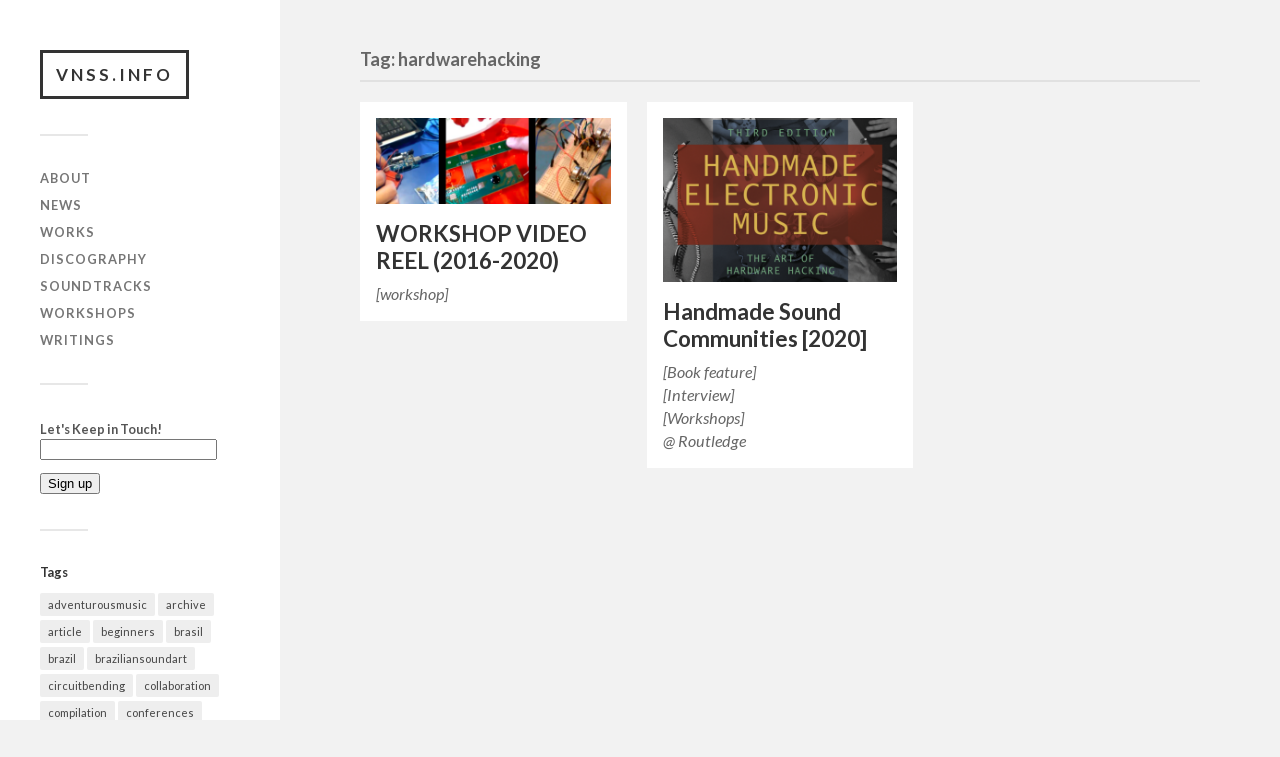

--- FILE ---
content_type: text/html; charset=UTF-8
request_url: http://vnss.info/?tag=hardwarehacking
body_size: 8820
content:
<!DOCTYPE html>

<html class="no-js" lang="pt-BR">

	<head profile="http://gmpg.org/xfn/11">
		
		<meta http-equiv="Content-Type" content="text/html; charset=UTF-8" />
		<meta name="viewport" content="width=device-width, initial-scale=1.0, maximum-scale=1.0, user-scalable=no" >
		 
		<title>hardwarehacking &#8211; vnss.info</title>
<meta name='robots' content='max-image-preview:large' />
<script>document.documentElement.className = document.documentElement.className.replace("no-js","js");</script>
<link rel="alternate" type="application/rss+xml" title="Feed para vnss.info &raquo;" href="http://vnss.info/?feed=rss2" />
<link rel="alternate" type="application/rss+xml" title="Feed de comentários para vnss.info &raquo;" href="http://vnss.info/?feed=comments-rss2" />
<link rel="alternate" type="application/rss+xml" title="Feed de tag para vnss.info &raquo; hardwarehacking" href="http://vnss.info/?feed=rss2&#038;tag=hardwarehacking" />
		<!-- This site uses the Google Analytics by ExactMetrics plugin v8.10.2 - Using Analytics tracking - https://www.exactmetrics.com/ -->
		<!-- Note: ExactMetrics is not currently configured on this site. The site owner needs to authenticate with Google Analytics in the ExactMetrics settings panel. -->
					<!-- No tracking code set -->
				<!-- / Google Analytics by ExactMetrics -->
		<style id='wp-img-auto-sizes-contain-inline-css' type='text/css'>
img:is([sizes=auto i],[sizes^="auto," i]){contain-intrinsic-size:3000px 1500px}
/*# sourceURL=wp-img-auto-sizes-contain-inline-css */
</style>
<style id='wp-emoji-styles-inline-css' type='text/css'>

	img.wp-smiley, img.emoji {
		display: inline !important;
		border: none !important;
		box-shadow: none !important;
		height: 1em !important;
		width: 1em !important;
		margin: 0 0.07em !important;
		vertical-align: -0.1em !important;
		background: none !important;
		padding: 0 !important;
	}
/*# sourceURL=wp-emoji-styles-inline-css */
</style>
<style id='wp-block-library-inline-css' type='text/css'>
:root{--wp-block-synced-color:#7a00df;--wp-block-synced-color--rgb:122,0,223;--wp-bound-block-color:var(--wp-block-synced-color);--wp-editor-canvas-background:#ddd;--wp-admin-theme-color:#007cba;--wp-admin-theme-color--rgb:0,124,186;--wp-admin-theme-color-darker-10:#006ba1;--wp-admin-theme-color-darker-10--rgb:0,107,160.5;--wp-admin-theme-color-darker-20:#005a87;--wp-admin-theme-color-darker-20--rgb:0,90,135;--wp-admin-border-width-focus:2px}@media (min-resolution:192dpi){:root{--wp-admin-border-width-focus:1.5px}}.wp-element-button{cursor:pointer}:root .has-very-light-gray-background-color{background-color:#eee}:root .has-very-dark-gray-background-color{background-color:#313131}:root .has-very-light-gray-color{color:#eee}:root .has-very-dark-gray-color{color:#313131}:root .has-vivid-green-cyan-to-vivid-cyan-blue-gradient-background{background:linear-gradient(135deg,#00d084,#0693e3)}:root .has-purple-crush-gradient-background{background:linear-gradient(135deg,#34e2e4,#4721fb 50%,#ab1dfe)}:root .has-hazy-dawn-gradient-background{background:linear-gradient(135deg,#faaca8,#dad0ec)}:root .has-subdued-olive-gradient-background{background:linear-gradient(135deg,#fafae1,#67a671)}:root .has-atomic-cream-gradient-background{background:linear-gradient(135deg,#fdd79a,#004a59)}:root .has-nightshade-gradient-background{background:linear-gradient(135deg,#330968,#31cdcf)}:root .has-midnight-gradient-background{background:linear-gradient(135deg,#020381,#2874fc)}:root{--wp--preset--font-size--normal:16px;--wp--preset--font-size--huge:42px}.has-regular-font-size{font-size:1em}.has-larger-font-size{font-size:2.625em}.has-normal-font-size{font-size:var(--wp--preset--font-size--normal)}.has-huge-font-size{font-size:var(--wp--preset--font-size--huge)}.has-text-align-center{text-align:center}.has-text-align-left{text-align:left}.has-text-align-right{text-align:right}.has-fit-text{white-space:nowrap!important}#end-resizable-editor-section{display:none}.aligncenter{clear:both}.items-justified-left{justify-content:flex-start}.items-justified-center{justify-content:center}.items-justified-right{justify-content:flex-end}.items-justified-space-between{justify-content:space-between}.screen-reader-text{border:0;clip-path:inset(50%);height:1px;margin:-1px;overflow:hidden;padding:0;position:absolute;width:1px;word-wrap:normal!important}.screen-reader-text:focus{background-color:#ddd;clip-path:none;color:#444;display:block;font-size:1em;height:auto;left:5px;line-height:normal;padding:15px 23px 14px;text-decoration:none;top:5px;width:auto;z-index:100000}html :where(.has-border-color){border-style:solid}html :where([style*=border-top-color]){border-top-style:solid}html :where([style*=border-right-color]){border-right-style:solid}html :where([style*=border-bottom-color]){border-bottom-style:solid}html :where([style*=border-left-color]){border-left-style:solid}html :where([style*=border-width]){border-style:solid}html :where([style*=border-top-width]){border-top-style:solid}html :where([style*=border-right-width]){border-right-style:solid}html :where([style*=border-bottom-width]){border-bottom-style:solid}html :where([style*=border-left-width]){border-left-style:solid}html :where(img[class*=wp-image-]){height:auto;max-width:100%}:where(figure){margin:0 0 1em}html :where(.is-position-sticky){--wp-admin--admin-bar--position-offset:var(--wp-admin--admin-bar--height,0px)}@media screen and (max-width:600px){html :where(.is-position-sticky){--wp-admin--admin-bar--position-offset:0px}}

/*# sourceURL=wp-block-library-inline-css */
</style><style id='global-styles-inline-css' type='text/css'>
:root{--wp--preset--aspect-ratio--square: 1;--wp--preset--aspect-ratio--4-3: 4/3;--wp--preset--aspect-ratio--3-4: 3/4;--wp--preset--aspect-ratio--3-2: 3/2;--wp--preset--aspect-ratio--2-3: 2/3;--wp--preset--aspect-ratio--16-9: 16/9;--wp--preset--aspect-ratio--9-16: 9/16;--wp--preset--color--black: #333;--wp--preset--color--cyan-bluish-gray: #abb8c3;--wp--preset--color--white: #fff;--wp--preset--color--pale-pink: #f78da7;--wp--preset--color--vivid-red: #cf2e2e;--wp--preset--color--luminous-vivid-orange: #ff6900;--wp--preset--color--luminous-vivid-amber: #fcb900;--wp--preset--color--light-green-cyan: #7bdcb5;--wp--preset--color--vivid-green-cyan: #00d084;--wp--preset--color--pale-cyan-blue: #8ed1fc;--wp--preset--color--vivid-cyan-blue: #0693e3;--wp--preset--color--vivid-purple: #9b51e0;--wp--preset--color--accent: #019EBD;--wp--preset--color--dark-gray: #444;--wp--preset--color--medium-gray: #666;--wp--preset--color--light-gray: #767676;--wp--preset--gradient--vivid-cyan-blue-to-vivid-purple: linear-gradient(135deg,rgb(6,147,227) 0%,rgb(155,81,224) 100%);--wp--preset--gradient--light-green-cyan-to-vivid-green-cyan: linear-gradient(135deg,rgb(122,220,180) 0%,rgb(0,208,130) 100%);--wp--preset--gradient--luminous-vivid-amber-to-luminous-vivid-orange: linear-gradient(135deg,rgb(252,185,0) 0%,rgb(255,105,0) 100%);--wp--preset--gradient--luminous-vivid-orange-to-vivid-red: linear-gradient(135deg,rgb(255,105,0) 0%,rgb(207,46,46) 100%);--wp--preset--gradient--very-light-gray-to-cyan-bluish-gray: linear-gradient(135deg,rgb(238,238,238) 0%,rgb(169,184,195) 100%);--wp--preset--gradient--cool-to-warm-spectrum: linear-gradient(135deg,rgb(74,234,220) 0%,rgb(151,120,209) 20%,rgb(207,42,186) 40%,rgb(238,44,130) 60%,rgb(251,105,98) 80%,rgb(254,248,76) 100%);--wp--preset--gradient--blush-light-purple: linear-gradient(135deg,rgb(255,206,236) 0%,rgb(152,150,240) 100%);--wp--preset--gradient--blush-bordeaux: linear-gradient(135deg,rgb(254,205,165) 0%,rgb(254,45,45) 50%,rgb(107,0,62) 100%);--wp--preset--gradient--luminous-dusk: linear-gradient(135deg,rgb(255,203,112) 0%,rgb(199,81,192) 50%,rgb(65,88,208) 100%);--wp--preset--gradient--pale-ocean: linear-gradient(135deg,rgb(255,245,203) 0%,rgb(182,227,212) 50%,rgb(51,167,181) 100%);--wp--preset--gradient--electric-grass: linear-gradient(135deg,rgb(202,248,128) 0%,rgb(113,206,126) 100%);--wp--preset--gradient--midnight: linear-gradient(135deg,rgb(2,3,129) 0%,rgb(40,116,252) 100%);--wp--preset--font-size--small: 16px;--wp--preset--font-size--medium: 20px;--wp--preset--font-size--large: 24px;--wp--preset--font-size--x-large: 42px;--wp--preset--font-size--normal: 18px;--wp--preset--font-size--larger: 27px;--wp--preset--spacing--20: 0.44rem;--wp--preset--spacing--30: 0.67rem;--wp--preset--spacing--40: 1rem;--wp--preset--spacing--50: 1.5rem;--wp--preset--spacing--60: 2.25rem;--wp--preset--spacing--70: 3.38rem;--wp--preset--spacing--80: 5.06rem;--wp--preset--shadow--natural: 6px 6px 9px rgba(0, 0, 0, 0.2);--wp--preset--shadow--deep: 12px 12px 50px rgba(0, 0, 0, 0.4);--wp--preset--shadow--sharp: 6px 6px 0px rgba(0, 0, 0, 0.2);--wp--preset--shadow--outlined: 6px 6px 0px -3px rgb(255, 255, 255), 6px 6px rgb(0, 0, 0);--wp--preset--shadow--crisp: 6px 6px 0px rgb(0, 0, 0);}:where(.is-layout-flex){gap: 0.5em;}:where(.is-layout-grid){gap: 0.5em;}body .is-layout-flex{display: flex;}.is-layout-flex{flex-wrap: wrap;align-items: center;}.is-layout-flex > :is(*, div){margin: 0;}body .is-layout-grid{display: grid;}.is-layout-grid > :is(*, div){margin: 0;}:where(.wp-block-columns.is-layout-flex){gap: 2em;}:where(.wp-block-columns.is-layout-grid){gap: 2em;}:where(.wp-block-post-template.is-layout-flex){gap: 1.25em;}:where(.wp-block-post-template.is-layout-grid){gap: 1.25em;}.has-black-color{color: var(--wp--preset--color--black) !important;}.has-cyan-bluish-gray-color{color: var(--wp--preset--color--cyan-bluish-gray) !important;}.has-white-color{color: var(--wp--preset--color--white) !important;}.has-pale-pink-color{color: var(--wp--preset--color--pale-pink) !important;}.has-vivid-red-color{color: var(--wp--preset--color--vivid-red) !important;}.has-luminous-vivid-orange-color{color: var(--wp--preset--color--luminous-vivid-orange) !important;}.has-luminous-vivid-amber-color{color: var(--wp--preset--color--luminous-vivid-amber) !important;}.has-light-green-cyan-color{color: var(--wp--preset--color--light-green-cyan) !important;}.has-vivid-green-cyan-color{color: var(--wp--preset--color--vivid-green-cyan) !important;}.has-pale-cyan-blue-color{color: var(--wp--preset--color--pale-cyan-blue) !important;}.has-vivid-cyan-blue-color{color: var(--wp--preset--color--vivid-cyan-blue) !important;}.has-vivid-purple-color{color: var(--wp--preset--color--vivid-purple) !important;}.has-black-background-color{background-color: var(--wp--preset--color--black) !important;}.has-cyan-bluish-gray-background-color{background-color: var(--wp--preset--color--cyan-bluish-gray) !important;}.has-white-background-color{background-color: var(--wp--preset--color--white) !important;}.has-pale-pink-background-color{background-color: var(--wp--preset--color--pale-pink) !important;}.has-vivid-red-background-color{background-color: var(--wp--preset--color--vivid-red) !important;}.has-luminous-vivid-orange-background-color{background-color: var(--wp--preset--color--luminous-vivid-orange) !important;}.has-luminous-vivid-amber-background-color{background-color: var(--wp--preset--color--luminous-vivid-amber) !important;}.has-light-green-cyan-background-color{background-color: var(--wp--preset--color--light-green-cyan) !important;}.has-vivid-green-cyan-background-color{background-color: var(--wp--preset--color--vivid-green-cyan) !important;}.has-pale-cyan-blue-background-color{background-color: var(--wp--preset--color--pale-cyan-blue) !important;}.has-vivid-cyan-blue-background-color{background-color: var(--wp--preset--color--vivid-cyan-blue) !important;}.has-vivid-purple-background-color{background-color: var(--wp--preset--color--vivid-purple) !important;}.has-black-border-color{border-color: var(--wp--preset--color--black) !important;}.has-cyan-bluish-gray-border-color{border-color: var(--wp--preset--color--cyan-bluish-gray) !important;}.has-white-border-color{border-color: var(--wp--preset--color--white) !important;}.has-pale-pink-border-color{border-color: var(--wp--preset--color--pale-pink) !important;}.has-vivid-red-border-color{border-color: var(--wp--preset--color--vivid-red) !important;}.has-luminous-vivid-orange-border-color{border-color: var(--wp--preset--color--luminous-vivid-orange) !important;}.has-luminous-vivid-amber-border-color{border-color: var(--wp--preset--color--luminous-vivid-amber) !important;}.has-light-green-cyan-border-color{border-color: var(--wp--preset--color--light-green-cyan) !important;}.has-vivid-green-cyan-border-color{border-color: var(--wp--preset--color--vivid-green-cyan) !important;}.has-pale-cyan-blue-border-color{border-color: var(--wp--preset--color--pale-cyan-blue) !important;}.has-vivid-cyan-blue-border-color{border-color: var(--wp--preset--color--vivid-cyan-blue) !important;}.has-vivid-purple-border-color{border-color: var(--wp--preset--color--vivid-purple) !important;}.has-vivid-cyan-blue-to-vivid-purple-gradient-background{background: var(--wp--preset--gradient--vivid-cyan-blue-to-vivid-purple) !important;}.has-light-green-cyan-to-vivid-green-cyan-gradient-background{background: var(--wp--preset--gradient--light-green-cyan-to-vivid-green-cyan) !important;}.has-luminous-vivid-amber-to-luminous-vivid-orange-gradient-background{background: var(--wp--preset--gradient--luminous-vivid-amber-to-luminous-vivid-orange) !important;}.has-luminous-vivid-orange-to-vivid-red-gradient-background{background: var(--wp--preset--gradient--luminous-vivid-orange-to-vivid-red) !important;}.has-very-light-gray-to-cyan-bluish-gray-gradient-background{background: var(--wp--preset--gradient--very-light-gray-to-cyan-bluish-gray) !important;}.has-cool-to-warm-spectrum-gradient-background{background: var(--wp--preset--gradient--cool-to-warm-spectrum) !important;}.has-blush-light-purple-gradient-background{background: var(--wp--preset--gradient--blush-light-purple) !important;}.has-blush-bordeaux-gradient-background{background: var(--wp--preset--gradient--blush-bordeaux) !important;}.has-luminous-dusk-gradient-background{background: var(--wp--preset--gradient--luminous-dusk) !important;}.has-pale-ocean-gradient-background{background: var(--wp--preset--gradient--pale-ocean) !important;}.has-electric-grass-gradient-background{background: var(--wp--preset--gradient--electric-grass) !important;}.has-midnight-gradient-background{background: var(--wp--preset--gradient--midnight) !important;}.has-small-font-size{font-size: var(--wp--preset--font-size--small) !important;}.has-medium-font-size{font-size: var(--wp--preset--font-size--medium) !important;}.has-large-font-size{font-size: var(--wp--preset--font-size--large) !important;}.has-x-large-font-size{font-size: var(--wp--preset--font-size--x-large) !important;}
/*# sourceURL=global-styles-inline-css */
</style>

<style id='classic-theme-styles-inline-css' type='text/css'>
/*! This file is auto-generated */
.wp-block-button__link{color:#fff;background-color:#32373c;border-radius:9999px;box-shadow:none;text-decoration:none;padding:calc(.667em + 2px) calc(1.333em + 2px);font-size:1.125em}.wp-block-file__button{background:#32373c;color:#fff;text-decoration:none}
/*# sourceURL=/wp-includes/css/classic-themes.min.css */
</style>
<link rel='stylesheet' id='fukasawa_googleFonts-css' href='//fonts.googleapis.com/css?family=Lato%3A400%2C400italic%2C700%2C700italic&#038;ver=6.9' type='text/css' media='all' />
<link rel='stylesheet' id='fukasawa_genericons-css' href='http://vnss.info/wp-content/themes/fukasawa/assets/fonts/genericons/genericons.css?ver=6.9' type='text/css' media='all' />
<link rel='stylesheet' id='fukasawa_style-css' href='http://vnss.info/wp-content/themes/fukasawa/style.css' type='text/css' media='all' />
<script type="text/javascript" src="http://vnss.info/wp-includes/js/jquery/jquery.min.js?ver=3.7.1" id="jquery-core-js"></script>
<script type="text/javascript" src="http://vnss.info/wp-includes/js/jquery/jquery-migrate.min.js?ver=3.4.1" id="jquery-migrate-js"></script>
<script type="text/javascript" src="http://vnss.info/wp-content/themes/fukasawa/assets/js/flexslider.js?ver=1" id="fukasawa_flexslider-js"></script>
<link rel="https://api.w.org/" href="http://vnss.info/index.php?rest_route=/" /><link rel="alternate" title="JSON" type="application/json" href="http://vnss.info/index.php?rest_route=/wp/v2/tags/53" /><link rel="EditURI" type="application/rsd+xml" title="RSD" href="http://vnss.info/xmlrpc.php?rsd" />
<meta name="generator" content="WordPress 6.9" />
<!-- Customizer CSS --><style type="text/css"></style><!--/Customizer CSS-->	
	</head>
	
	<body class="archive tag tag-hardwarehacking tag-53 wp-theme-fukasawa wp-is-not-mobile">

		
		<a class="skip-link button" href="#site-content">Pular para conteúdo do site</a>
	
		<div class="mobile-navigation">
	
			<ul class="mobile-menu">
						
				<li id="menu-item-197" class="menu-item menu-item-type-post_type menu-item-object-page menu-item-197"><a href="http://vnss.info/?page_id=43">About</a></li>
<li id="menu-item-368" class="menu-item menu-item-type-taxonomy menu-item-object-category menu-item-368"><a href="http://vnss.info/?cat=95">News</a></li>
<li id="menu-item-195" class="menu-item menu-item-type-taxonomy menu-item-object-category menu-item-195"><a href="http://vnss.info/?cat=17">Works</a></li>
<li id="menu-item-458" class="menu-item menu-item-type-taxonomy menu-item-object-category menu-item-458"><a href="http://vnss.info/?cat=109">Discography</a></li>
<li id="menu-item-252" class="menu-item menu-item-type-taxonomy menu-item-object-category menu-item-252"><a href="http://vnss.info/?cat=68">Soundtracks</a></li>
<li id="menu-item-193" class="menu-item menu-item-type-taxonomy menu-item-object-category menu-item-193"><a href="http://vnss.info/?cat=32">Workshops</a></li>
<li id="menu-item-196" class="menu-item menu-item-type-taxonomy menu-item-object-category menu-item-196"><a href="http://vnss.info/?cat=31">Writings</a></li>
				
			 </ul>
		 
		</div><!-- .mobile-navigation -->
	
		<div class="sidebar">
		
					
				<div class="blog-title">
					<a href="http://vnss.info" rel="home">vnss.info</a>
				</div>
				
						
			<button type="button" class="nav-toggle">
			
				<div class="bars">
					<div class="bar"></div>
					<div class="bar"></div>
					<div class="bar"></div>
				</div>
				
				<p>
					<span class="menu">Menu</span>
					<span class="close">Fechar</span>
				</p>
			
			</button>
			
			<ul class="main-menu">
				<li id="menu-item-197" class="menu-item menu-item-type-post_type menu-item-object-page menu-item-197"><a href="http://vnss.info/?page_id=43">About</a></li>
<li id="menu-item-368" class="menu-item menu-item-type-taxonomy menu-item-object-category menu-item-368"><a href="http://vnss.info/?cat=95">News</a></li>
<li id="menu-item-195" class="menu-item menu-item-type-taxonomy menu-item-object-category menu-item-195"><a href="http://vnss.info/?cat=17">Works</a></li>
<li id="menu-item-458" class="menu-item menu-item-type-taxonomy menu-item-object-category menu-item-458"><a href="http://vnss.info/?cat=109">Discography</a></li>
<li id="menu-item-252" class="menu-item menu-item-type-taxonomy menu-item-object-category menu-item-252"><a href="http://vnss.info/?cat=68">Soundtracks</a></li>
<li id="menu-item-193" class="menu-item menu-item-type-taxonomy menu-item-object-category menu-item-193"><a href="http://vnss.info/?cat=32">Workshops</a></li>
<li id="menu-item-196" class="menu-item menu-item-type-taxonomy menu-item-object-category menu-item-196"><a href="http://vnss.info/?cat=31">Writings</a></li>
			</ul><!-- .main-menu -->

							<div class="widgets">
					<div id="mc4wp_form_widget-2" class="widget widget_mc4wp_form_widget"><div class="widget-content clear"><script>(function() {
	window.mc4wp = window.mc4wp || {
		listeners: [],
		forms: {
			on: function(evt, cb) {
				window.mc4wp.listeners.push(
					{
						event   : evt,
						callback: cb
					}
				);
			}
		}
	}
})();
</script><!-- Mailchimp for WordPress v4.10.9 - https://wordpress.org/plugins/mailchimp-for-wp/ --><form id="mc4wp-form-1" class="mc4wp-form mc4wp-form-203" method="post" data-id="203" data-name="Let&#039;s keep in Touch!" ><div class="mc4wp-form-fields"><p>
	<label><strong>Let's Keep in Touch!</strong>
		<input type="email" name="EMAIL" placeholder="" required />
</label>
</p>

<p>
	<input type="submit" value="Sign up" />
</p></div><label style="display: none !important;">Leave this field empty if you're human: <input type="text" name="_mc4wp_honeypot" value="" tabindex="-1" autocomplete="off" /></label><input type="hidden" name="_mc4wp_timestamp" value="1770015048" /><input type="hidden" name="_mc4wp_form_id" value="203" /><input type="hidden" name="_mc4wp_form_element_id" value="mc4wp-form-1" /><div class="mc4wp-response"></div></form><!-- / Mailchimp for WordPress Plugin --></div></div><div id="tag_cloud-2" class="widget widget_tag_cloud"><div class="widget-content clear"><h3 class="widget-title">Tags</h3><div class="tagcloud"><a href="http://vnss.info/?tag=adventurousmusic" class="tag-cloud-link tag-link-94 tag-link-position-1" style="font-size: 8pt;" aria-label="adventurousmusic (1 item)">adventurousmusic</a>
<a href="http://vnss.info/?tag=archive" class="tag-cloud-link tag-link-96 tag-link-position-2" style="font-size: 8pt;" aria-label="archive (1 item)">archive</a>
<a href="http://vnss.info/?tag=article" class="tag-cloud-link tag-link-35 tag-link-position-3" style="font-size: 13.25pt;" aria-label="article (2 itens)">article</a>
<a href="http://vnss.info/?tag=beginners" class="tag-cloud-link tag-link-105 tag-link-position-4" style="font-size: 8pt;" aria-label="beginners (1 item)">beginners</a>
<a href="http://vnss.info/?tag=brasil" class="tag-cloud-link tag-link-38 tag-link-position-5" style="font-size: 19.666666666667pt;" aria-label="brasil (4 itens)">brasil</a>
<a href="http://vnss.info/?tag=brazil" class="tag-cloud-link tag-link-46 tag-link-position-6" style="font-size: 16.75pt;" aria-label="brazil (3 itens)">brazil</a>
<a href="http://vnss.info/?tag=braziliansoundart" class="tag-cloud-link tag-link-99 tag-link-position-7" style="font-size: 13.25pt;" aria-label="braziliansoundart (2 itens)">braziliansoundart</a>
<a href="http://vnss.info/?tag=circuitbending" class="tag-cloud-link tag-link-82 tag-link-position-8" style="font-size: 8pt;" aria-label="circuitbending (1 item)">circuitbending</a>
<a href="http://vnss.info/?tag=collaboration" class="tag-cloud-link tag-link-61 tag-link-position-9" style="font-size: 16.75pt;" aria-label="collaboration (3 itens)">collaboration</a>
<a href="http://vnss.info/?tag=compilation" class="tag-cloud-link tag-link-100 tag-link-position-10" style="font-size: 13.25pt;" aria-label="compilation (2 itens)">compilation</a>
<a href="http://vnss.info/?tag=conferences" class="tag-cloud-link tag-link-107 tag-link-position-11" style="font-size: 8pt;" aria-label="conferences (1 item)">conferences</a>
<a href="http://vnss.info/?tag=creative-learning" class="tag-cloud-link tag-link-85 tag-link-position-12" style="font-size: 8pt;" aria-label="creative learning (1 item)">creative learning</a>
<a href="http://vnss.info/?tag=creative-technologies" class="tag-cloud-link tag-link-86 tag-link-position-13" style="font-size: 8pt;" aria-label="creative technologies (1 item)">creative technologies</a>
<a href="http://vnss.info/?tag=critical-practice" class="tag-cloud-link tag-link-90 tag-link-position-14" style="font-size: 8pt;" aria-label="critical practice (1 item)">critical practice</a>
<a href="http://vnss.info/?tag=cultural-work" class="tag-cloud-link tag-link-91 tag-link-position-15" style="font-size: 8pt;" aria-label="cultural work (1 item)">cultural work</a>
<a href="http://vnss.info/?tag=dissertation" class="tag-cloud-link tag-link-106 tag-link-position-16" style="font-size: 8pt;" aria-label="dissertation (1 item)">dissertation</a>
<a href="http://vnss.info/?tag=diy" class="tag-cloud-link tag-link-56 tag-link-position-17" style="font-size: 16.75pt;" aria-label="diy (3 itens)">diy</a>
<a href="http://vnss.info/?tag=electroacoustic" class="tag-cloud-link tag-link-74 tag-link-position-18" style="font-size: 13.25pt;" aria-label="electroacoustic (2 itens)">electroacoustic</a>
<a href="http://vnss.info/?tag=electronica" class="tag-cloud-link tag-link-101 tag-link-position-19" style="font-size: 13.25pt;" aria-label="electronica (2 itens)">electronica</a>
<a href="http://vnss.info/?tag=engagement" class="tag-cloud-link tag-link-102 tag-link-position-20" style="font-size: 8pt;" aria-label="engagement (1 item)">engagement</a>
<a href="http://vnss.info/?tag=experimental-music" class="tag-cloud-link tag-link-41 tag-link-position-21" style="font-size: 22pt;" aria-label="experimental music (5 itens)">experimental music</a>
<a href="http://vnss.info/?tag=feminisms" class="tag-cloud-link tag-link-49 tag-link-position-22" style="font-size: 16.75pt;" aria-label="feminisms (3 itens)">feminisms</a>
<a href="http://vnss.info/?tag=fieldrecording" class="tag-cloud-link tag-link-26 tag-link-position-23" style="font-size: 13.25pt;" aria-label="fieldrecording (2 itens)">fieldrecording</a>
<a href="http://vnss.info/?tag=hardwarehacking" class="tag-cloud-link tag-link-53 tag-link-position-24" style="font-size: 13.25pt;" aria-label="hardwarehacking (2 itens)">hardwarehacking</a>
<a href="http://vnss.info/?tag=institute-of-imagination" class="tag-cloud-link tag-link-80 tag-link-position-25" style="font-size: 8pt;" aria-label="institute of imagination (1 item)">institute of imagination</a>
<a href="http://vnss.info/?tag=latin-america" class="tag-cloud-link tag-link-72 tag-link-position-26" style="font-size: 19.666666666667pt;" aria-label="latin america (4 itens)">latin america</a>
<a href="http://vnss.info/?tag=live-coding" class="tag-cloud-link tag-link-103 tag-link-position-27" style="font-size: 8pt;" aria-label="live coding (1 item)">live coding</a>
<a href="http://vnss.info/?tag=london" class="tag-cloud-link tag-link-104 tag-link-position-28" style="font-size: 8pt;" aria-label="London (1 item)">London</a>
<a href="http://vnss.info/?tag=maker" class="tag-cloud-link tag-link-81 tag-link-position-29" style="font-size: 8pt;" aria-label="maker (1 item)">maker</a>
<a href="http://vnss.info/?tag=makeymakey" class="tag-cloud-link tag-link-83 tag-link-position-30" style="font-size: 8pt;" aria-label="makeymakey (1 item)">makeymakey</a>
<a href="http://vnss.info/?tag=masters" class="tag-cloud-link tag-link-97 tag-link-position-31" style="font-size: 13.25pt;" aria-label="masters (2 itens)">masters</a>
<a href="http://vnss.info/?tag=microbit" class="tag-cloud-link tag-link-84 tag-link-position-32" style="font-size: 8pt;" aria-label="microbit (1 item)">microbit</a>
<a href="http://vnss.info/?tag=minimalism" class="tag-cloud-link tag-link-19 tag-link-position-33" style="font-size: 13.25pt;" aria-label="minimalism (2 itens)">minimalism</a>
<a href="http://vnss.info/?tag=noise" class="tag-cloud-link tag-link-10 tag-link-position-34" style="font-size: 13.25pt;" aria-label="noise (2 itens)">noise</a>
<a href="http://vnss.info/?tag=privileges" class="tag-cloud-link tag-link-92 tag-link-position-35" style="font-size: 8pt;" aria-label="privileges (1 item)">privileges</a>
<a href="http://vnss.info/?tag=radio" class="tag-cloud-link tag-link-71 tag-link-position-36" style="font-size: 13.25pt;" aria-label="radio (2 itens)">radio</a>
<a href="http://vnss.info/?tag=release" class="tag-cloud-link tag-link-98 tag-link-position-37" style="font-size: 8pt;" aria-label="release (1 item)">release</a>
<a href="http://vnss.info/?tag=sonora" class="tag-cloud-link tag-link-88 tag-link-position-38" style="font-size: 8pt;" aria-label="sonora (1 item)">sonora</a>
<a href="http://vnss.info/?tag=soundart" class="tag-cloud-link tag-link-42 tag-link-position-39" style="font-size: 16.75pt;" aria-label="soundart (3 itens)">soundart</a>
<a href="http://vnss.info/?tag=sound-pollution" class="tag-cloud-link tag-link-93 tag-link-position-40" style="font-size: 8pt;" aria-label="sound pollution (1 item)">sound pollution</a>
<a href="http://vnss.info/?tag=soundscape" class="tag-cloud-link tag-link-24 tag-link-position-41" style="font-size: 13.25pt;" aria-label="soundscape (2 itens)">soundscape</a>
<a href="http://vnss.info/?tag=sound-sculpture" class="tag-cloud-link tag-link-67 tag-link-position-42" style="font-size: 8pt;" aria-label="sound sculpture (1 item)">sound sculpture</a>
<a href="http://vnss.info/?tag=sao-paulo" class="tag-cloud-link tag-link-89 tag-link-position-43" style="font-size: 8pt;" aria-label="são paulo (1 item)">são paulo</a>
<a href="http://vnss.info/?tag=talk" class="tag-cloud-link tag-link-87 tag-link-position-44" style="font-size: 8pt;" aria-label="talk (1 item)">talk</a>
<a href="http://vnss.info/?tag=workshops" class="tag-cloud-link tag-link-39 tag-link-position-45" style="font-size: 13.25pt;" aria-label="workshops (2 itens)">workshops</a></div>
</div></div><div id="search-2" class="widget widget_search"><div class="widget-content clear"><form role="search" method="get" id="searchform" class="searchform" action="http://vnss.info/">
				<div>
					<label class="screen-reader-text" for="s">Pesquisar por:</label>
					<input type="text" value="" name="s" id="s" />
					<input type="submit" id="searchsubmit" value="Pesquisar" />
				</div>
			</form></div></div>				</div><!-- .widgets -->
			
			<div class="credits">
				<p>&copy; 2026 <a href="http://vnss.info/">vnss.info</a>.</p>
				<p>Movido a <a href="https://www.wordpress.org">WordPress</a>.</p>
				<p>Tema por <a href="https://www.andersnoren.se">Anders Nor&eacute;n</a>.</p>
			</div><!-- .credits -->
							
		</div><!-- .sidebar -->
	
		<main class="wrapper" id="site-content">
<div class="content">
																	                    
	
		<div class="page-title">
			
			<div class="section-inner clear">
	
				<h1 class="archive-title">
					Tag: <span>hardwarehacking</span>					
				</h1>

										
			</div><!-- .section-inner -->
			
		</div><!-- .page-title -->

	
	
		<div class="posts" id="posts">
				
			<div class="post-container">

	<div id="post-322" class="post-322 post type-post status-publish format-standard has-post-thumbnail hentry category-workshops tag-circuitbending tag-creative-learning tag-creative-technologies tag-hardwarehacking tag-makeymakey tag-microbit">

					
				<figure class="featured-media" href="http://vnss.info/?p=322">
					<a href="http://vnss.info/?p=322">	
						<img width="508" height="186" src="http://vnss.info/wp-content/uploads/2020/06/Screen-Shot-2020-06-12-at-12.03.53-508x186.png" class="attachment-post-thumb size-post-thumb wp-post-image" alt="" decoding="async" fetchpriority="high" srcset="http://vnss.info/wp-content/uploads/2020/06/Screen-Shot-2020-06-12-at-12.03.53-508x186.png 508w, http://vnss.info/wp-content/uploads/2020/06/Screen-Shot-2020-06-12-at-12.03.53.png 528w" sizes="(max-width: 508px) 100vw, 508px" />					</a>
				</figure><!-- .featured-media -->
					
										
				<div class="post-header">
					<h2 class="post-title"><a href="http://vnss.info/?p=322">WORKSHOP VIDEO REEL (2016-2020)</a></h2>
				</div><!-- .post-header -->
			
							
				<div class="post-excerpt">
				
					<p>[workshop]</p>
				
				</div>

					
	</div><!-- .post -->

</div><!-- .post-container --><div class="post-container">

	<div id="post-213" class="post-213 post type-post status-publish format-standard has-post-thumbnail hentry category-news category-writings tag-communities tag-diy tag-hardwarehacking tag-networks">

					
				<figure class="featured-media" href="http://vnss.info/?p=213">
					<a href="http://vnss.info/?p=213">	
						<img width="508" height="356" src="http://vnss.info/wp-content/uploads/2020/06/Screenshot-2020-06-04-at-22.14.50-508x356.png" class="attachment-post-thumb size-post-thumb wp-post-image" alt="" decoding="async" srcset="http://vnss.info/wp-content/uploads/2020/06/Screenshot-2020-06-04-at-22.14.50-508x356.png 508w, http://vnss.info/wp-content/uploads/2020/06/Screenshot-2020-06-04-at-22.14.50-457x320.png 457w, http://vnss.info/wp-content/uploads/2020/06/Screenshot-2020-06-04-at-22.14.50-1024x718.png 1024w, http://vnss.info/wp-content/uploads/2020/06/Screenshot-2020-06-04-at-22.14.50-768x538.png 768w, http://vnss.info/wp-content/uploads/2020/06/Screenshot-2020-06-04-at-22.14.50-973x682.png 973w, http://vnss.info/wp-content/uploads/2020/06/Screenshot-2020-06-04-at-22.14.50.png 1364w" sizes="(max-width: 508px) 100vw, 508px" />					</a>
				</figure><!-- .featured-media -->
					
										
				<div class="post-header">
					<h2 class="post-title"><a href="http://vnss.info/?p=213">Handmade Sound Communities [2020]</a></h2>
				</div><!-- .post-header -->
			
							
				<div class="post-excerpt">
				
					<p>[Book feature]<br />
[Interview]<br />
[Workshops]<br />
@ Routledge </p>
				
				</div>

					
	</div><!-- .post -->

</div><!-- .post-container -->		
		</div><!-- .posts -->

		
			
</div><!-- .content -->
	              	        
		</main><!-- .wrapper -->

		<script>(function() {function maybePrefixUrlField () {
  const value = this.value.trim()
  if (value !== '' && value.indexOf('http') !== 0) {
    this.value = 'http://' + value
  }
}

const urlFields = document.querySelectorAll('.mc4wp-form input[type="url"]')
for (let j = 0; j < urlFields.length; j++) {
  urlFields[j].addEventListener('blur', maybePrefixUrlField)
}
})();</script><script type="text/javascript" src="http://vnss.info/wp-includes/js/imagesloaded.min.js?ver=5.0.0" id="imagesloaded-js"></script>
<script type="text/javascript" src="http://vnss.info/wp-includes/js/masonry.min.js?ver=4.2.2" id="masonry-js"></script>
<script type="text/javascript" src="http://vnss.info/wp-content/themes/fukasawa/assets/js/global.js" id="fukasawa_global-js"></script>
<script type="text/javascript" defer src="http://vnss.info/wp-content/plugins/mailchimp-for-wp/assets/js/forms.js?ver=4.10.9" id="mc4wp-forms-api-js"></script>
<script id="wp-emoji-settings" type="application/json">
{"baseUrl":"https://s.w.org/images/core/emoji/17.0.2/72x72/","ext":".png","svgUrl":"https://s.w.org/images/core/emoji/17.0.2/svg/","svgExt":".svg","source":{"concatemoji":"http://vnss.info/wp-includes/js/wp-emoji-release.min.js?ver=6.9"}}
</script>
<script type="module">
/* <![CDATA[ */
/*! This file is auto-generated */
const a=JSON.parse(document.getElementById("wp-emoji-settings").textContent),o=(window._wpemojiSettings=a,"wpEmojiSettingsSupports"),s=["flag","emoji"];function i(e){try{var t={supportTests:e,timestamp:(new Date).valueOf()};sessionStorage.setItem(o,JSON.stringify(t))}catch(e){}}function c(e,t,n){e.clearRect(0,0,e.canvas.width,e.canvas.height),e.fillText(t,0,0);t=new Uint32Array(e.getImageData(0,0,e.canvas.width,e.canvas.height).data);e.clearRect(0,0,e.canvas.width,e.canvas.height),e.fillText(n,0,0);const a=new Uint32Array(e.getImageData(0,0,e.canvas.width,e.canvas.height).data);return t.every((e,t)=>e===a[t])}function p(e,t){e.clearRect(0,0,e.canvas.width,e.canvas.height),e.fillText(t,0,0);var n=e.getImageData(16,16,1,1);for(let e=0;e<n.data.length;e++)if(0!==n.data[e])return!1;return!0}function u(e,t,n,a){switch(t){case"flag":return n(e,"\ud83c\udff3\ufe0f\u200d\u26a7\ufe0f","\ud83c\udff3\ufe0f\u200b\u26a7\ufe0f")?!1:!n(e,"\ud83c\udde8\ud83c\uddf6","\ud83c\udde8\u200b\ud83c\uddf6")&&!n(e,"\ud83c\udff4\udb40\udc67\udb40\udc62\udb40\udc65\udb40\udc6e\udb40\udc67\udb40\udc7f","\ud83c\udff4\u200b\udb40\udc67\u200b\udb40\udc62\u200b\udb40\udc65\u200b\udb40\udc6e\u200b\udb40\udc67\u200b\udb40\udc7f");case"emoji":return!a(e,"\ud83e\u1fac8")}return!1}function f(e,t,n,a){let r;const o=(r="undefined"!=typeof WorkerGlobalScope&&self instanceof WorkerGlobalScope?new OffscreenCanvas(300,150):document.createElement("canvas")).getContext("2d",{willReadFrequently:!0}),s=(o.textBaseline="top",o.font="600 32px Arial",{});return e.forEach(e=>{s[e]=t(o,e,n,a)}),s}function r(e){var t=document.createElement("script");t.src=e,t.defer=!0,document.head.appendChild(t)}a.supports={everything:!0,everythingExceptFlag:!0},new Promise(t=>{let n=function(){try{var e=JSON.parse(sessionStorage.getItem(o));if("object"==typeof e&&"number"==typeof e.timestamp&&(new Date).valueOf()<e.timestamp+604800&&"object"==typeof e.supportTests)return e.supportTests}catch(e){}return null}();if(!n){if("undefined"!=typeof Worker&&"undefined"!=typeof OffscreenCanvas&&"undefined"!=typeof URL&&URL.createObjectURL&&"undefined"!=typeof Blob)try{var e="postMessage("+f.toString()+"("+[JSON.stringify(s),u.toString(),c.toString(),p.toString()].join(",")+"));",a=new Blob([e],{type:"text/javascript"});const r=new Worker(URL.createObjectURL(a),{name:"wpTestEmojiSupports"});return void(r.onmessage=e=>{i(n=e.data),r.terminate(),t(n)})}catch(e){}i(n=f(s,u,c,p))}t(n)}).then(e=>{for(const n in e)a.supports[n]=e[n],a.supports.everything=a.supports.everything&&a.supports[n],"flag"!==n&&(a.supports.everythingExceptFlag=a.supports.everythingExceptFlag&&a.supports[n]);var t;a.supports.everythingExceptFlag=a.supports.everythingExceptFlag&&!a.supports.flag,a.supports.everything||((t=a.source||{}).concatemoji?r(t.concatemoji):t.wpemoji&&t.twemoji&&(r(t.twemoji),r(t.wpemoji)))});
//# sourceURL=http://vnss.info/wp-includes/js/wp-emoji-loader.min.js
/* ]]> */
</script>

	</body>
</html>